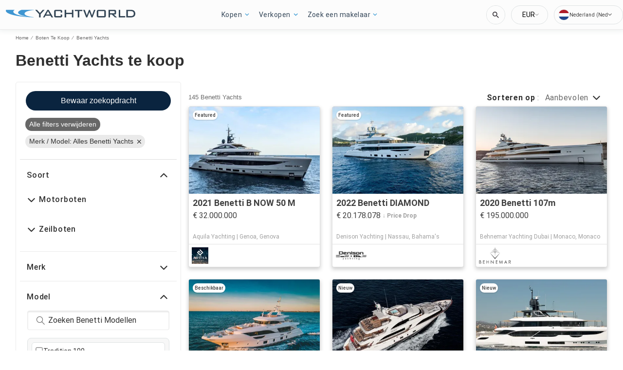

--- FILE ---
content_type: text/javascript; charset=utf-8
request_url: https://app.link/_r?sdk=web2.86.5&branch_key=key_test_hqpJ5KtLWEmKFttPfjuuQdaptCn4jyjk&callback=branch_callback__0
body_size: 73
content:
/**/ typeof branch_callback__0 === 'function' && branch_callback__0("1544700180780498378");

--- FILE ---
content_type: application/javascript
request_url: https://nl.yachtworld.com/static/js/FooterFlexible-components-FooterSupportLink.d25c5bb9.chunk.js
body_size: 423
content:
(this.__LOADABLE_LOADED_CHUNKS__=this.__LOADABLE_LOADED_CHUNKS__||[]).push([[75,74,393,394],{216:function(t,e,c){"use strict";c.r(e);var s=c(1),n=c(273),o=(c(0),c(365)),a=c(38),r=c(2),i=c.n(r),l=c(1318),j=c(12),b=c(17),O=c(53),f=(c(880),c(3));const u=["href"];e.default=t=>{const{socialLinks:e}=t,c=Object(b.b)(),r=Object(o.a)(),{formatMessage:h}=r,p=Object(a.useDispatch)(),L=t=>()=>{t&&p(Object(O.setGenericEvent)("navigation - footer",t.action,t.label))};return Object(f.jsx)("div",{className:"social-footer",children:e.map((t=>{let{props:e,name:o,event:a,img:r,alt:b}=t;const{href:O}=e,p=Object(n.a)(e,u);return p.href=i()(c,"footer.socialLinks.".concat(O))?h(i()(c,"footer.socialLinks.".concat(O))):O,Object(f.jsx)("a",Object(s.a)(Object(s.a)({},p),{},{onClick:L(a),className:a?"social-link-".concat(a.label):"",children:Object(f.jsx)(l.LazyLoadImage,{src:Object(j.getAssetUrl)(r),alt:b})}),o)}))})}},259:function(t,e,c){"use strict";c.r(e);var s=c(1),n=c(273),o=c(0),a=c(38),r=c(365),i=c(2),l=c.n(i),j=c(17),b=c(53),O=c(216),f=c(4),u=(c(925),c(3));const h=["href"];e.default=t=>{const e=Object(o.useContext)(f.a),{context:c,customContext:i}=t,p=Object(j.b)(),L=Object(r.a)(),{formatMessage:m}=L,d=Object(a.useDispatch)(),k=t=>()=>{t&&d(Object(b.setGenericEvent)("navigation - footer",t.action,t.label))};return l()(e,"supports.showUpperFooter",!1)&&i.showFooterSupportLink&&Object(u.jsx)("div",{className:"support-link",children:Object(u.jsxs)("div",{id:"upr-ftr-inr",className:"inner",children:[c.links.map((t=>{let{props:e,name:c,event:o}=t;const{href:a}=e,r=Object(n.a)(e,h);r.href=l()(p,"footer.".concat(a))?m(l()(p,"footer.".concat(a))):a;return""!==r.href.trim()?Object(u.jsx)("a",Object(s.a)(Object(s.a)({},r),{},{onClick:k(o),children:m(l()(p,"footer.".concat(c)))}),c):null})),c.socialLinks&&Object(u.jsx)(O.default,{socialLinks:c.socialLinks})]})})}},880:function(t,e,c){},925:function(t,e,c){}}]);
//# sourceMappingURL=FooterFlexible-components-FooterSupportLink.d25c5bb9.chunk.js.map